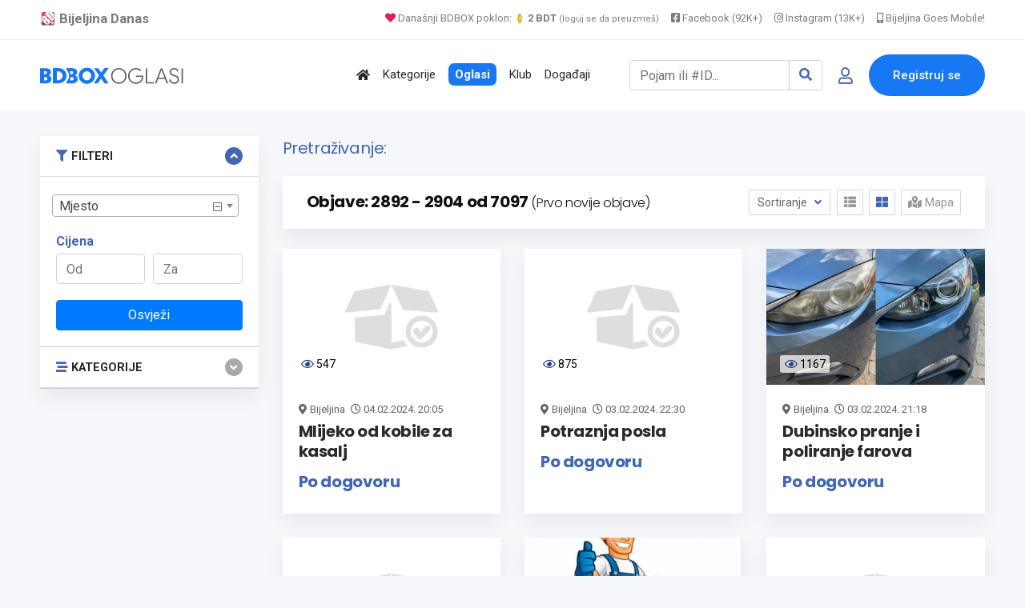

--- FILE ---
content_type: text/html; charset=UTF-8
request_url: https://www.bijeljina.org/bdbox/pretraga?s=0&sort=date-desc&page=242
body_size: 13175
content:
<!DOCTYPE html>
<!--[if IE 9]><html class="lt-ie10" lang="sr"> <![endif]-->
<html lang="sr">
<head>
<title>Rezultati pretraživanja</title>
<meta name="description" content="">
<link rel="canonical" href="https://www.bijeljina.org/bdbox/pretraga?s=0&page=242">



<!--LUPON-->

<script async src="https://securepubads.g.doubleclick.net/tag/js/gpt.js"></script>
<script async src="https://adxbid.info/bijeljina.js"></script>
<script>
  window.googletag = window.googletag || {cmd: []};
  googletag.cmd.push(function() {
    googletag.defineSlot('/21988954268/adxp_bijeljinadanas_billboard', [[728, 90], [320, 100], [970, 250], [320, 50], [970, 90]], 'div-gpt-ad-1588720963251-0').addService(googletag.pubads());
    googletag.defineSlot('/21988954268/adxp_bijeljinadanas_rectangle_1', [[320, 50], [468, 60], [320, 100], [300, 250], [336, 280]], 'div-gpt-ad-1588721028904-0').addService(googletag.pubads());
    googletag.defineSlot('/21988954268/adxp_bijeljinadanas_rectangle_2', [[300, 250], [468, 60], [320, 50], [336, 280], [320, 100]], 'div-gpt-ad-1588721058347-0').addService(googletag.pubads());
    googletag.defineSlot('/21988954268/adxp_bijeljinadanas_rectangle_3', [[320, 50], [336, 280], [300, 250], [468, 60], [320, 100]], 'div-gpt-ad-1588721138414-0').addService(googletag.pubads());
    googletag.defineSlot('/21988954268/adxp_bijeljinadanas_side_1', [[336, 280], [320, 100], [300, 250], [320, 50], [300, 600], [160, 600]], 'div-gpt-ad-1588721165426-0').addService(googletag.pubads());
    googletag.defineSlot('/21988954268/adxp_bijeljinadanas_side_2', [[320, 50], [336, 280], [320, 100], [160, 600], [300, 600], [300, 250]], 'div-gpt-ad-1588721195689-0').addService(googletag.pubads());
googletag.defineSlot('/21988954268/adxp_bijeljinadanas_leaderboard', [[728, 90], [320, 100], [320, 50]], 'div-gpt-ad-1588864874503-0').addService(googletag.pubads());

    googletag.pubads().disableInitialLoad();
    googletag.pubads().enableSingleRequest();
    googletag.pubads().collapseEmptyDivs();
    googletag.enableServices();
  });
</script>

<!--LUPON-->


<link rel="dns-prefetch" href="https://www.google-analytics.com"/>
		<link rel="dns-prefetch" href="https://fonts.googleapis.com"/>
		<link rel="dns-prefetch" href="https://ajax.googleapis.com"/>
		<link rel="dns-prefetch" href="https://pagead2.googlesyndication.com"/>
		<link rel="dns-prefetch" href="https://googleads.g.doubleclick.net"/>




<!-- Google tag (gtag.js) -->
		<script async src="https://www.googletagmanager.com/gtag/js?id=G-BTYCB7KQY2"></script>
		<script>
			window.dataLayer = window.dataLayer || [];
			function gtag(){dataLayer.push(arguments);}
			gtag('js', new Date());
			
			gtag('config', 'G-BTYCB7KQY2');
		</script>

<link rel="apple-touch-icon" sizes="180x180" href="https://www.bijeljina.org/bdbox/assets/apple-touch-icon.png">
<link rel="icon" type="image/png" sizes="32x32" href="https://www.bijeljina.org/bdbox/assets/favicon-32x32.png">
<link rel="icon" type="image/png" sizes="16x16" href="https://www.bijeljina.org/bdbox/assets/favicon-16x16.png">
<link rel="manifest" href="https://www.bijeljina.org/bdbox/site.webmanifest">
<link rel="mask-icon" href="https://www.bijeljina.org/bdbox/assets/safari-pinned-tab.svg" color="#5bbad5">
<meta name="msapplication-TileColor" content="#da532c">
<meta name="theme-color" content="#ffffff">
<meta name="google-site-verification" content="FhHtE7RI8lFbdUmtAJXzouJZnfOY-T7D15kZNyY20jM" />
<meta name="alexaVerifyID" content="twIHPPqx-uRPZN_s_nyi_cSPA6c"/>
<meta name="msvalidate.01" content="71EBC66DD63B87A627C0AA9A7391EFCE" >


 <!-- Bootstrap CSS -->
    <link rel="stylesheet" href="https://www.bijeljina.org/bdbox/dependencies/bootstrap/css/bootstrap.min.css">
    <!-- FontAwesome CSS -->
    <link rel="stylesheet" href="https://www.bijeljina.org/bdbox/dependencies/fontawesome/css/all.min.css">
    <!-- Flaticon CSS -->
    <link rel="stylesheet" href="https://www.bijeljina.org/bdbox/dependencies/flaticon/flaticon.css">
    <!-- Owl Carousel CSS -->
    <link rel="stylesheet" href="https://www.bijeljina.org/bdbox/dependencies/owl.carousel/css/owl.carousel.min.css">
    <link rel="stylesheet" href="https://www.bijeljina.org/bdbox/dependencies/owl.carousel/css/owl.theme.default.min.css">
    <!-- Animated Headlines CSS -->
    <link rel="stylesheet" href="https://www.bijeljina.org/bdbox/dependencies/jquery-animated-headlines/css/jquery.animatedheadline.css">
    <!-- Magnific Popup CSS -->
    <link rel="stylesheet" href="https://www.bijeljina.org/bdbox/dependencies/magnific-popup/css/magnific-popup.css">
    <!-- Animate CSS -->
    <link rel="stylesheet" href="https://www.bijeljina.org/bdbox/dependencies/animate.css/css/animate.min.css">
    <!-- Meanmenu CSS -->
    
    <!-- Site Stylesheet -->
    <link rel="stylesheet" href="https://www.bijeljina.org/bdbox/assets/css/app.css?v10112d4aa7tsgfgfeff">
	<link rel="stylesheet" href="https://www.bijeljina.org/bdbox/assets/css/images-grid.css?1a1jftrrfujud7e78g5dg77">
	 
    <!-- Google Web Fonts -->
    <link href="https://fonts.googleapis.com/css?family=Nunito:300,300i,400,400i,600,600i,700,700i,800,800i&amp;display=swap" rel="stylesheet">
    <link href="https://fonts.googleapis.com/css?family=Roboto:300,300i,400,400i,500,500i,700,700i,900,900i&amp;display=swap" rel="stylesheet">
	<link href="https://fonts.googleapis.com/css?family=Roboto+Condensed:300,300i,400,400i,500,500i,700,700i,900,900i&amp;display=swap" rel="stylesheet">		
<link href="https://fonts.googleapis.com/css?family=Poppins:300,400,500,600,700,800,900|Roboto:300,300i,400,400i,500,500i,700,700i,900,900i&amp;display=swap" rel="stylesheet">	
<!-- css -->

<link href="https://cdnjs.cloudflare.com/ajax/libs/select2/4.0.8/css/select2.min.css" rel="stylesheet" />

<link rel="stylesheet" href="https://www.bijeljina.org/bdbox/templates/js/raty/jquery.raty.css">
<link rel="stylesheet" href="https://www.bijeljina.org/bdbox/templates/examples.css?7a7">

<!-- javascript -->
<script src="https://ajax.googleapis.com/ajax/libs/jquery/2.1.1/jquery.min.js"></script>
<script src="https://cdnjs.cloudflare.com/ajax/libs/select2/4.0.8/js/select2.min.js"></script>
<script src="https://www.bijeljina.org/bdbox/assets/js/images-grid.js?13772"></script>
<script src="https://www.bijeljina.org/bdbox/templates/js/typeahead.bundle.js"></script>

<!-- CSRF -->
<script>
// add CSRF token in the headers of all requests
$.ajaxSetup({
    headers: {
        'X-CSRF-Token': 'ibrs4khf7bqsd2dip75kp8b32h',
		'X-Ajax-Setup': 1
    }
});
</script>

<!-- baseurl -->
<script>
var baseurl = 'https://www.bijeljina.org/bdbox';
</script>

<!-- custom functions -->
<script>
// test if cookie is enabled
function cookieEnabled() {
	// Quick test if browser has cookieEnabled host property
	if (navigator.cookieEnabled) {
		return true;
	}

	// Create cookie
	document.cookie = "cookietest=1";
	var ret = document.cookie.indexOf("cookietest=") != -1;

	// Delete cookie
	document.cookie = "cookietest=1; expires=Thu, 01-Jan-1970 00:00:01 GMT";

	return ret;
}

// test if localstorage is available
function lsTest(){
    var test = 'test';
    try {
        localStorage.setItem(test, test);
        localStorage.removeItem(test);
        return true;
    } catch(e) {
        return false;
    }
}

// createCookie
function createCookie(name, value, days) {
    var expires;
    var cookie_path;
	var path = "/bdbox";

    if (days) {
        var date = new Date();
        date.setTime(date.getTime() + (days * 24 * 60 * 60 * 1000));
        expires = "; expires=" + date.toUTCString();
    } else {
        expires = "";
    }

	if (path != '') {
		cookie_path = "; path=" + path;
	} else {
		cookie_path = "";
	}

    document.cookie = name + "=" + value + expires + cookie_path;
}

// delete_cookie
function delete_cookie(name) {
	createCookie(name, "", -100);
}

// getCookie
function getCookie(name) {
	var nameEQ = name + "=";
	var ca = document.cookie.split(';');

	for(var i=0;i < ca.length;i++) {
		var c = ca[i];
		while (c.charAt(0)==' ') c = c.substring(1,c.length);
		if (c.indexOf(nameEQ) == 0) return c.substring(nameEQ.length,c.length);
	}

	return null;
}

// check if string is JSON
function IsJsonString(str) {
	try {
		JSON.parse(str);
	} catch (e) {
		return false;
	}

	return true;
}

// add to Favorites
function addToFavorites() {
	$('.add-to-favorites').on('click', function(e){
					window.location.href = 'https://www.bijeljina.org/bdbox/user/sign-in';
				});
}
</script>


<script>
 $(document).ready(function() {
 

 
   var kategorije = new Bloodhound({
     datumTokenizer: Bloodhound.tokenizers.obj.whitespace('kategorija'),
     queryTokenizer: Bloodhound.tokenizers.whitespace,
     prefetch: 'https://www.bijeljina.org/bdbox/cron/json-kategorije.php?'+Date.now(),
     limit : 10,
	 cache: false,
	ttl: 0
   });
   
    kategorije.clearRemoteCache()

   var radnje = new Bloodhound({
     datumTokenizer: Bloodhound.tokenizers.obj.whitespace('radnja'),
     queryTokenizer: Bloodhound.tokenizers.whitespace,
     prefetch: 'https://www.bijeljina.org/bdbox/cron/json-radnje.php?'+Date.now(),
     limit : 10,
cache: false,
ttl: 0
   });
   
    radnje.clearRemoteCache()

   kategorije.initialize();
   radnje.initialize();

   $('#s').typeahead({
     highlight: true,
     hint : false,
	 minLength: 3
   }, {
   limit: 10,
     name: 'nba-teams',
     displayKey: 'kategorija',
     source: kategorije.ttAdapter(),
          templates : {
       header : '<div class="pl-2" style="font-weight:500; color: #4267b2;"><i class="fas fa-stream mr-1" style="color:#4267b2;"></i> Kategorije</div>' 
     }
   }, {
   limit: 10,
     name: 'nhl-teams',
     displayKey: 'radnja',
     source: radnje.ttAdapter(),
     templates : {
      header : '<div class="pl-2" style="font-weight:500; color: #4267b2;"><i class="fas fa-store mr-1" style="color:#4267b2;"></i> Radnje</div>' 
     }
   });
   
   
    $('#s').on('typeahead:selected', function(evt, item) {
    
	window.location.href = "https://www.bijeljina.org/bdbox/"+item.link;
})

 });
 
 

</script>

<!-- Maps -->
<script>
	// Wikimedia Maps options
	var map_provider_options = {
		"maxZoom": 14
	}
	</script>	<!-- CSS -->
	<link rel="stylesheet" href="https://cdnjs.cloudflare.com/ajax/libs/leaflet/1.3.1/leaflet.css"/>
	
	<!-- Javascript -->
	<script src="https://cdnjs.cloudflare.com/ajax/libs/leaflet/1.3.1/leaflet.js"></script>
	<script src="https://www.bijeljina.org/bdbox/assets/js/leaflet-providers.js"></script>

	
<!-- Page CSS -->
<link rel="stylesheet" href="https://www.bijeljina.org/bdbox/templates/js/raty/jquery.raty.css">

<style>

</style>
</head>
<body class="sticky-header bg-accent">

 <a href="#wrapper" data-type="section-switch" class="scrollup">
        <i class="fas fa-angle-double-up"></i>
    </a>
    <!-- ScrollUp End Here -->
    <!-- Preloader Start Here -->
    <div id="preloader"></div>
    <!-- Preloader End Here -->
    <div id="wrapper" class="wrapper">
<!-- Preloader -->

<!--=====================================-->
<!--=            Header Start           =-->
<!--=====================================-->
<header class="header">
	
		
	
	<div style="border-bottom: 1px solid #e9e9e9;    color: #000;    padding-bottom: 10px; background:#ffffff;">
		<div class="container" style="padding-top: 8px;    text-align: right;    font-size: 13px;">
			
			<a href="https://www.bijeljina.org" target="_blank" style="float: left; color: #7c7c7c;    text-decoration: none; margin-right: 12px; font-size: 17px;"><img src="https://www.bijeljina.org/img/bijeljina-small.png" style="width: 20px; vertical-align: text-bottom;" aria-label="Portal Bijeljina Danas"> <b>Bijeljina Danas</b></a>
			
			<span style="color: #9f9f9f; margin-right: 12px;"><a href="https://www.bijeljina.org/bdbox" target="_blank" style="color: #7c7c7c;    text-decoration: none;"><i class="fas fa-heart" style="color: #dc2055;"></i> Današnji BDBOX poklon: <img src="https://www.bijeljina.org/bdbox/images/poklonbdt.gif" style="width: 14px;     vertical-align: text-bottom;" aria-label="Poklon tokeni"> <b>2 BDT</b> <small style="font-size: 11px;">(loguj se da preuzmeš)</small></a></span>
			
			
			<a href="https://facebook.com/bijeljinadanas" target="_blank" style="color: #7c7c7c;    text-decoration: none; margin-right: 12px;"><i class="fab fa-facebook-square"></i> Facebook (92K+)</a>
			<a href="https://instagram.com/bndanas" target="_blank" style="color: #7c7c7c;    text-decoration: none; margin-right: 12px;"><i class="fab fa-instagram"></i> Instagram (13K+)</a>
			
			<a href="https://www.bijeljina.net" target="_blank" style="color: #7c7c7c;    text-decoration: none;"><i class="fas fa-mobile-alt"></i> Bijeljina Goes Mobile!</a>
			
		</div>
	</div>
	<div id="rt-sticky-placeholder"></div>
	<div id="header-menu" class="header-menu menu-layout2">
		<div class="container">
			<div class="row d-flex align-items-center">
				<div class="col-lg-2" style="margin-right: 0px;    padding-right: 0px;    min-width: 240px;">
					<div class="logo-area">
						<a href="https://www.bijeljina.org/bdbox" class="temp-logo">
							
															<img src="https://www.bijeljina.org/bdbox/BDBOXlogo-oglasi.svg" aria-label="BDBOX Oglasi">							
															
						</a>
					</div>
				</div>
				<div class="col d-flex justify-content-end">
					<nav id="dropdown" class="template-main-menu">
						<ul>
							
							
							
							
							<li>
								<a href="https://www.bijeljina.org/bdbox" aria-label="Polazna stranica"><i class="fas fa-home"></i></a>
							</li>
							<li>
								<a href="https://www.bijeljina.org/bdbox/kategorije/" aria-label="Kategorije oglasa">Kategorije</a>
							</li>
							
							<li>
								<a href="https://www.bijeljina.org/bdbox/listings/republika-srpska/bijeljina-4923/" aria-label="Svo oglasi"><span style="padding: 5px 8px 5px 8px;    background: #1877f2;    color: #fff;    font-weight: 600;    border-radius: 7px;">Oglasi</span></a>
							</li>
							
							<li>
								<a href="https://www.bijeljina.org/bdbox/klub" aria-label="BDBOX Klub"><span style="">Klub</span></a>
							</li>
							
							<li>
								<a href="https://www.bijeljina.org/bdbox/dogadjaji" aria-label="BDBOX Događaji"><span style="">Događaji</span></a>
							</li>
							
							
							
							
						</ul>
					</nav>
				</div>
				<div class="col d-flex justify-content-end">
					
					
											<div class="header-action-layout1">
							<ul>
								<li>
									<form action="https://www.bijeljina.org/bdbox/pretraga" class="form-inline my-2 ">
										
										<div class="input-group">
											<input id="s" name="s" class="form-control " type="search" placeholder="Pojam ili #ID..." aria-label="Pretraži..." style="width: 200px;">
											
											<div class="input-group-append">
												<button class="btn btn-outline-secondary" type="submit" style="border: 1px solid #ced4da;" aria-label="Search"><i class="fas fa-search" style="color: #4267b2;"></i></button>
											</div>
										</div>
										
										
										
									</form>
								</li>
								<li class="header-login-icon">
									<a href="https://www.bijeljina.org/bdbox/korisnik/sign-in?povratak=/pretraga?s=0&page=242" class="color-primary" data-toggle="tooltip" data-placement="top" title="Prijava" aria-label="Prijavi se">
										<i class="far fa-user"></i>
									</a>
								</li>
								<li class="header-btn">
									<a href="https://www.bijeljina.org/bdbox/korisnik/register" class="item-btn" aria-label="Registracija">Registruj se</a>
								</li>
							</ul>
						</div>
						
											
					
				</div>
			</div>
		</div>
	</div>
</header>



<div class="container mb-3 mt-4">
		<div class="row" style="    text-align: center;    display: block;">
		
		<!-- /21988954268/adxp_bijeljinadanas_billboard -->
<div id='div-gpt-ad-1588720963251-0'>
  <script>
    googletag.cmd.push(function() { googletag.display('div-gpt-ad-1588720963251-0'); });
  </script>
</div>

		</div>
		</div>
		
		

        
                
           
        

		  <section class="product-inner-wrap-layout1 bg-accent pt-2">
            <div class="container">
                <div class="row">
                    <div class="col-xl-3 col-lg-4 sidebar-break-md sidebar-widget-area" id="accordion">
                        <div class="widget-bottom-margin-md widget-accordian widget-filter">
                           <div class="accordion-box">
						   
						   <div class="card filter-category multi-accordion filter-item-list">
				<div class="card-header">
                                            <a class="parent-list " role="button" data-toggle="collapse" href="#collapse1" aria-expanded="true" style="font-size: .91rem;">
                                               <i class="fas fa-filter mr-1" style="color:#4267b2;"></i> FILTERI
                                            </a>
                                        </div>
					 <div id="collapse1" class="collapse show" data-parent="#accordion">
 <div class="card-body">
<form id="sidebar-filter" method="get" action="https://www.bijeljina.org/bdbox/pretraga">
				<input type="hidden" id="cat_id" name="cat_id" value="0">
			<input type="hidden" id="s" name="s" value="">
				
				<div id="select2-sidebar" class="form-row mb-3" style="width:100%;">
					<select id="city-input-sidebar" class="form-control form-control-lg" name="city" style="width:100%;">
						<option value="0">Mjesto</option>

						
											</select>
				</div>

				<!-- custom fields for current cat -->
				
				<!-- price -->
				<p class="mb-0" style="color:#4267b2;"><strong>Cijena</strong></p>

				<div class="form-row mb-1">
				<div class="col-lg-6">
					<input type="number" id="min_price" class="form-control mb-1" name="min_price" placeholder="Od" value="">
					</div>
					<div class="col-lg-6">
					
					<input type="number" id="max_price" class="form-control" name="max_price" placeholder="Za" value="">
					</div>
				</div>

				<!-- submit -->
				<div class="mt-3">
				<button class="btn w-100 btn-primary">Osvježi</a>
				</div>
			</form>
</div>
</div>
</div>
                         				<div class="card filter-category multi-accordion filter-item-list">
				<div class="card-header">
                                            <a class="parent-list collapsed" role="button" data-toggle="collapse" href="#collapseTwo" aria-expanded="false" style="font-size: .91rem;">
                                                <i class="fas fa-stream mr-1" style="color:#4267b2;"></i>  KATEGORIJE
                                            </a>
                                        </div>
					
 <div id="collapseTwo" class="collapse " data-parent="#accordion">
 <div class="card-body">
 <div class="multi-accordion-content" id="accordion2">
											<div class="card">
														<a href="https://www.bijeljina.org/bdbox/pretraga?cat_id=101" title="Nekretnine" class="parent-list" style="font-size: .91rem; color:#4267b2;"><i class="fas fa-chevron-circle-right" style="color: #5677ba;";></i> Nekretnine</a>
							
													</div>
												<div class="card">
														<a href="https://www.bijeljina.org/bdbox/pretraga?cat_id=100" title="Auto-moto" class="parent-list" style="font-size: .91rem; color:#4267b2;"><i class="fas fa-chevron-circle-right" style="color: #5677ba;";></i> Auto-moto</a>
							
													</div>
												<div class="card">
														<a href="https://www.bijeljina.org/bdbox/pretraga?cat_id=105" title="Poslovi (zaposlenje)" class="parent-list" style="font-size: .91rem; color:#4267b2;"><i class="fas fa-chevron-circle-right" style="color: #5677ba;";></i> Poslovi (zaposlenje)</a>
							
													</div>
												<div class="card">
														<a href="https://www.bijeljina.org/bdbox/pretraga?cat_id=111" title="Usluge" class="parent-list" style="font-size: .91rem; color:#4267b2;"><i class="fas fa-chevron-circle-right" style="color: #5677ba;";></i> Usluge</a>
							
													</div>
												<div class="card">
														<a href="https://www.bijeljina.org/bdbox/pretraga?cat_id=102" title="Računari i oprema" class="parent-list" style="font-size: .91rem; color:#4267b2;"><i class="fas fa-chevron-circle-right" style="color: #5677ba;";></i> Računari i oprema</a>
							
													</div>
												<div class="card">
														<a href="https://www.bijeljina.org/bdbox/pretraga?cat_id=106" title="Odjeća i obuća" class="parent-list" style="font-size: .91rem; color:#4267b2;"><i class="fas fa-chevron-circle-right" style="color: #5677ba;";></i> Odjeća i obuća</a>
							
													</div>
												<div class="card">
														<a href="https://www.bijeljina.org/bdbox/pretraga?cat_id=107" title="Mašine i alati" class="parent-list" style="font-size: .91rem; color:#4267b2;"><i class="fas fa-chevron-circle-right" style="color: #5677ba;";></i> Mašine i alati</a>
							
													</div>
												<div class="card">
														<a href="https://www.bijeljina.org/bdbox/pretraga?cat_id=108" title="Kuća i kancelarija" class="parent-list" style="font-size: .91rem; color:#4267b2;"><i class="fas fa-chevron-circle-right" style="color: #5677ba;";></i> Kuća i kancelarija</a>
							
													</div>
												<div class="card">
														<a href="https://www.bijeljina.org/bdbox/pretraga?cat_id=110" title="Životinje, oprema i hrana" class="parent-list" style="font-size: .91rem; color:#4267b2;"><i class="fas fa-chevron-circle-right" style="color: #5677ba;";></i> Životinje, oprema i hrana</a>
							
													</div>
												<div class="card">
														<a href="https://www.bijeljina.org/bdbox/pretraga?cat_id=112" title="Ljepota i zdravlje" class="parent-list" style="font-size: .91rem; color:#4267b2;"><i class="fas fa-chevron-circle-right" style="color: #5677ba;";></i> Ljepota i zdravlje</a>
							
													</div>
												<div class="card">
														<a href="https://www.bijeljina.org/bdbox/pretraga?cat_id=383" title="Poklon Shop" class="parent-list" style="font-size: .91rem; color:#4267b2;"><i class="fas fa-chevron-circle-right" style="color: #5677ba;";></i> Poklon Shop</a>
							
													</div>
												<div class="card">
														<a href="https://www.bijeljina.org/bdbox/pretraga?cat_id=176" title="Mobilni telefoni i tableti" class="parent-list" style="font-size: .91rem; color:#4267b2;"><i class="fas fa-chevron-circle-right" style="color: #5677ba;";></i> Mobilni telefoni i tableti</a>
							
													</div>
												<div class="card">
														<a href="https://www.bijeljina.org/bdbox/pretraga?cat_id=177" title="TV, audio, video, foto" class="parent-list" style="font-size: .91rem; color:#4267b2;"><i class="fas fa-chevron-circle-right" style="color: #5677ba;";></i> TV, audio, video, foto</a>
							
													</div>
												<div class="card">
														<a href="https://www.bijeljina.org/bdbox/pretraga?cat_id=178" title="Muzički instrumenti" class="parent-list" style="font-size: .91rem; color:#4267b2;"><i class="fas fa-chevron-circle-right" style="color: #5677ba;";></i> Muzički instrumenti</a>
							
													</div>
												<div class="card">
														<a href="https://www.bijeljina.org/bdbox/pretraga?cat_id=179" title="Dječiji svijet" class="parent-list" style="font-size: .91rem; color:#4267b2;"><i class="fas fa-chevron-circle-right" style="color: #5677ba;";></i> Dječiji svijet</a>
							
													</div>
												<div class="card">
														<a href="https://www.bijeljina.org/bdbox/pretraga?cat_id=180" title="Sport i rekreacija" class="parent-list" style="font-size: .91rem; color:#4267b2;"><i class="fas fa-chevron-circle-right" style="color: #5677ba;";></i> Sport i rekreacija</a>
							
													</div>
												<div class="card">
														<a href="https://www.bijeljina.org/bdbox/pretraga?cat_id=181" title="Knjižara" class="parent-list" style="font-size: .91rem; color:#4267b2;"><i class="fas fa-chevron-circle-right" style="color: #5677ba;";></i> Knjižara</a>
							
													</div>
												<div class="card">
														<a href="https://www.bijeljina.org/bdbox/pretraga?cat_id=182" title="Umjetnost i antikviteti" class="parent-list" style="font-size: .91rem; color:#4267b2;"><i class="fas fa-chevron-circle-right" style="color: #5677ba;";></i> Umjetnost i antikviteti</a>
							
													</div>
												<div class="card">
														<a href="https://www.bijeljina.org/bdbox/pretraga?cat_id=183" title="Turizam i ugostiteljstvo" class="parent-list" style="font-size: .91rem; color:#4267b2;"><i class="fas fa-chevron-circle-right" style="color: #5677ba;";></i> Turizam i ugostiteljstvo</a>
							
													</div>
												<div class="card">
														<a href="https://www.bijeljina.org/bdbox/pretraga?cat_id=207" title="Hrana i piće" class="parent-list" style="font-size: .91rem; color:#4267b2;"><i class="fas fa-chevron-circle-right" style="color: #5677ba;";></i> Hrana i piće</a>
							
													</div>
												<div class="card">
														<a href="https://www.bijeljina.org/bdbox/pretraga?cat_id=208" title="Moda i dodaci" class="parent-list" style="font-size: .91rem; color:#4267b2;"><i class="fas fa-chevron-circle-right" style="color: #5677ba;";></i> Moda i dodaci</a>
							
													</div>
												<div class="card">
														<a href="https://www.bijeljina.org/bdbox/pretraga?cat_id=398" title="Trgovina na veliko i malo" class="parent-list" style="font-size: .91rem; color:#4267b2;"><i class="fas fa-chevron-circle-right" style="color: #5677ba;";></i> Trgovina na veliko i malo</a>
							
													</div>
												<div class="card">
														<a href="https://www.bijeljina.org/bdbox/pretraga?cat_id=400" title="Javne institucije" class="parent-list" style="font-size: .91rem; color:#4267b2;"><i class="fas fa-chevron-circle-right" style="color: #5677ba;";></i> Javne institucije</a>
							
													</div>
												<div class="card">
														<a href="https://www.bijeljina.org/bdbox/pretraga?cat_id=401" title="Javne površine" class="parent-list" style="font-size: .91rem; color:#4267b2;"><i class="fas fa-chevron-circle-right" style="color: #5677ba;";></i> Javne površine</a>
							
													</div>
												</div>
					</div>
					</div>
				</div>
						</div>
			
			</div>
                        </div>
                   
                    <div class="col-xl-9 col-lg-8">
					<div class="row">
                    <div class="col-12 mrvice">
                        <div class="breadcrumbs-area">
																		<h4 style="color: #4267b2;">Pretraživanje: <b></b></h4>
						                            
                            
							
                        </div>
                    </div>
                </div>
                        <div class="product-filter-heading">
                            <div class="row align-items-center">
                                <div class="col-md-7">
								
								                                    <h2 class="item-title">Objave: 2892 - 2904 od 7097 <span style="font-weight: 200;
    font-size: 1rem;">(Prvo novije objave)</span></h2>
                                </div>
                                <div class="col-md-5 d-flex justify-content-md-end justify-content-center">
								
				
                                    <div class="product-sorting">
                                        <div class="ordering-controller">
                                            <button class="ordering-btn dropdown-toggle" type="button" data-toggle="dropdown" aria-expanded="false">
                                                Sortiranje
                                            </button>
                                            <div class="dropdown-menu">
                                <a class="dropdown-item " href="https://www.bijeljina.org/bdbox/pretraga?s=0&page=242&sort=price-asc">Cijena: Od manje ka većoj</a>
								<a class="dropdown-item " href="https://www.bijeljina.org/bdbox/pretraga?s=0&page=242&sort=price-desc">Cijena: Od veće ka manjoj</a>
								<a class="dropdown-item " href="https://www.bijeljina.org/bdbox/pretraga?s=0&page=242&sort=date-asc">Starije objave</a>
								<a class="dropdown-item active" href="https://www.bijeljina.org/bdbox/pretraga?s=0&page=242&sort=date-desc">Novije objave</a>
                                            </div>
                                        </div>
                                        <div class="layout-switcher">
                                            <ul>
                                                <li >
                                                    <a href="#" data-type="product-box-list" class="product-view-trigger">
                                                        <i class="fas fa-th-list"></i>
                                                    </a>
                                                </li>
                                                <li class="active">
                                                    <a class="product-view-trigger" href="#" data-type="product-box-grid">
                                                        <i class="fas fa-th-large"></i>
                                                    </a>
                                                </li>
												 <li >
                                                    <a id="map-switcher" class=""><i class="fas fa-map-marked-alt"></i> Mapa</a>
                                                </li>
                                            </ul>
                                        </div>
										
										
                                    </div>
                                </div>
                            </div>
                        </div>
						
						<div id="listings-map-wrapper" class="pb-4">
						<div id="map-canvas" style="width:100%; height:350px;" ></div>
					</div>
					
					
                        <div id="product-view" class="product-box-grid">
                            <div class="row">
                               
							   				
				
				<div class="col-xl-4 col-md-6" data-listing-id="9750">
					<div class="product-grid-view">
						<div class="grid-view-layout3">
							<div class="product-box-layout1 ">
								<div class="item-img">
									<a href="https://www.bijeljina.org/bdbox/hrana-i-pice-mlijecni-proizvodi/mlijeko-od-kobile-za-kasalj" class=""><img src="https://www.bijeljina.org/bdbox/assets/imgs/blank.png" alt="Mlijeko od kobile  za kasalj"></a>
									<div style="margin-top: -37px;    position: absolute;    margin-left: 17px;    background: #ffffffb8;    display: inline;    padding: 3px 5px 3px 6px;     font-size: 14px;    line-height: initial;    border-radius: 3px;    color: #000000;"><i class="far fa-eye" style="color: #244382;"></i> <span class="">547</span></div>
								</div>
								<div class="item-content pt-3">
									
									<div style="font-size: 13px;">
										<i class="fas fa-map-marker-alt mr-1"></i>Bijeljina																					<i class="far fa-clock ml-1"></i> <span>04.02.2024. 20:05</span>
																				</div>		
									<h3 class="item-title"><a href="https://www.bijeljina.org/bdbox/hrana-i-pice-mlijecni-proizvodi/mlijeko-od-kobile-za-kasalj" style="">Mlijeko od kobile  za kasalj</a></h3>
									<div class="item-price">
										
																						Po dogovoru
																						
										
										
									</div>
									
									
								</div>
							</div>
						</div>
					</div>
					
					<div class="product-list-view">
						<div class="list-view-layout3">
							<div class="product-box-layout3 ">
								<div class="item-img">
									<a href="https://www.bijeljina.org/bdbox/hrana-i-pice-mlijecni-proizvodi/mlijeko-od-kobile-za-kasalj" class=""><img src="https://www.bijeljina.org/bdbox/assets/imgs/blank.png" alt="Mlijeko od kobile  za kasalj"></a>
								</div>
								<div class="product-info">
									<div class="item-content">
										<div class="bg-color-price" style="font-size: 1.25rem;    font-weight: 700;    color: #4267b2;    font-family: 'Poppins', sans-serif;    letter-spacing: -.4px;    background: none;">
																								Po dogovoru
																							</div>
										<div class="item-category"><a href="#">Mliječni proizvodi</a></div>
										<h3 class="item-title"><a href="https://www.bijeljina.org/bdbox/hrana-i-pice-mlijecni-proizvodi/mlijeko-od-kobile-za-kasalj" style="">Mlijeko od kobile  za kasalj</a></h3>
										<ul class="entry-meta">
											<li>												<i class="far fa-clock ml-1"></i> <span>04.02.2024. 20:05</span>
												</li>
											<li><i class="fas fa-map-marker-alt"></i>Bijeljina</li>
											<li><i class="far fa-eye"></i> 547</li>
										</ul>
										
									</div>
								</div>
							</div>
						</div>
					</div>
					
				</div>
								
				
				<div class="col-xl-4 col-md-6" data-listing-id="9745">
					<div class="product-grid-view">
						<div class="grid-view-layout3">
							<div class="product-box-layout1 ">
								<div class="item-img">
									<a href="https://www.bijeljina.org/bdbox/djeciji-svijet-ostalo/potraznja-posla-3" class=""><img src="https://www.bijeljina.org/bdbox/assets/imgs/blank.png" alt="Potraznja posla"></a>
									<div style="margin-top: -37px;    position: absolute;    margin-left: 17px;    background: #ffffffb8;    display: inline;    padding: 3px 5px 3px 6px;     font-size: 14px;    line-height: initial;    border-radius: 3px;    color: #000000;"><i class="far fa-eye" style="color: #244382;"></i> <span class="">875</span></div>
								</div>
								<div class="item-content pt-3">
									
									<div style="font-size: 13px;">
										<i class="fas fa-map-marker-alt mr-1"></i>Bijeljina																					<i class="far fa-clock ml-1"></i> <span>03.02.2024. 22:30</span>
																				</div>		
									<h3 class="item-title"><a href="https://www.bijeljina.org/bdbox/djeciji-svijet-ostalo/potraznja-posla-3" style="">Potraznja posla</a></h3>
									<div class="item-price">
										
																						Po dogovoru
																						
										
										
									</div>
									
									
								</div>
							</div>
						</div>
					</div>
					
					<div class="product-list-view">
						<div class="list-view-layout3">
							<div class="product-box-layout3 ">
								<div class="item-img">
									<a href="https://www.bijeljina.org/bdbox/djeciji-svijet-ostalo/potraznja-posla-3" class=""><img src="https://www.bijeljina.org/bdbox/assets/imgs/blank.png" alt="Potraznja posla"></a>
								</div>
								<div class="product-info">
									<div class="item-content">
										<div class="bg-color-price" style="font-size: 1.25rem;    font-weight: 700;    color: #4267b2;    font-family: 'Poppins', sans-serif;    letter-spacing: -.4px;    background: none;">
																								Po dogovoru
																							</div>
										<div class="item-category"><a href="#">Ostalo</a></div>
										<h3 class="item-title"><a href="https://www.bijeljina.org/bdbox/djeciji-svijet-ostalo/potraznja-posla-3" style="">Potraznja posla</a></h3>
										<ul class="entry-meta">
											<li>												<i class="far fa-clock ml-1"></i> <span>03.02.2024. 22:30</span>
												</li>
											<li><i class="fas fa-map-marker-alt"></i>Bijeljina</li>
											<li><i class="far fa-eye"></i> 875</li>
										</ul>
										
									</div>
								</div>
							</div>
						</div>
					</div>
					
				</div>
								
				
				<div class="col-xl-4 col-md-6" data-listing-id="9744">
					<div class="product-grid-view">
						<div class="grid-view-layout3">
							<div class="product-box-layout1 ">
								<div class="item-img">
									<a href="https://www.bijeljina.org/bdbox/automobili/dubinsko-pranje-i-poliranje-farova" class=""><img src="https://www.bijeljina.org/bdbox/pictures/main-pic/65/65be9fac68d36.jpg" alt="Dubinsko pranje i poliranje farova"></a>
									<div style="margin-top: -37px;    position: absolute;    margin-left: 17px;    background: #ffffffb8;    display: inline;    padding: 3px 5px 3px 6px;     font-size: 14px;    line-height: initial;    border-radius: 3px;    color: #000000;"><i class="far fa-eye" style="color: #244382;"></i> <span class="">1167</span></div>
								</div>
								<div class="item-content pt-3">
									
									<div style="font-size: 13px;">
										<i class="fas fa-map-marker-alt mr-1"></i>Bijeljina																					<i class="far fa-clock ml-1"></i> <span>03.02.2024. 21:18</span>
																				</div>		
									<h3 class="item-title"><a href="https://www.bijeljina.org/bdbox/automobili/dubinsko-pranje-i-poliranje-farova" style="">Dubinsko pranje i poliranje farova</a></h3>
									<div class="item-price">
										
																						Po dogovoru
																						
										
										
									</div>
									
									
								</div>
							</div>
						</div>
					</div>
					
					<div class="product-list-view">
						<div class="list-view-layout3">
							<div class="product-box-layout3 ">
								<div class="item-img">
									<a href="https://www.bijeljina.org/bdbox/automobili/dubinsko-pranje-i-poliranje-farova" class=""><img src="https://www.bijeljina.org/bdbox/pictures/main-pic/65/65be9fac68d36.jpg" alt="Dubinsko pranje i poliranje farova"></a>
								</div>
								<div class="product-info">
									<div class="item-content">
										<div class="bg-color-price" style="font-size: 1.25rem;    font-weight: 700;    color: #4267b2;    font-family: 'Poppins', sans-serif;    letter-spacing: -.4px;    background: none;">
																								Po dogovoru
																							</div>
										<div class="item-category"><a href="#">Automobili</a></div>
										<h3 class="item-title"><a href="https://www.bijeljina.org/bdbox/automobili/dubinsko-pranje-i-poliranje-farova" style="">Dubinsko pranje i poliranje farova</a></h3>
										<ul class="entry-meta">
											<li>												<i class="far fa-clock ml-1"></i> <span>03.02.2024. 21:18</span>
												</li>
											<li><i class="fas fa-map-marker-alt"></i>Bijeljina</li>
											<li><i class="far fa-eye"></i> 1167</li>
										</ul>
										
									</div>
								</div>
							</div>
						</div>
					</div>
					
				</div>
								
				
				<div class="col-xl-4 col-md-6" data-listing-id="9738">
					<div class="product-grid-view">
						<div class="grid-view-layout3">
							<div class="product-box-layout1 ">
								<div class="item-img">
									<a href="https://www.bijeljina.org/bdbox/izdavanje-nekretnina/izdajem-stan-236" class=""><img src="https://www.bijeljina.org/bdbox/assets/imgs/blank.png" alt="Izdajem stan"></a>
									<div style="margin-top: -37px;    position: absolute;    margin-left: 17px;    background: #ffffffb8;    display: inline;    padding: 3px 5px 3px 6px;     font-size: 14px;    line-height: initial;    border-radius: 3px;    color: #000000;"><i class="far fa-eye" style="color: #244382;"></i> <span class="">1187</span></div>
								</div>
								<div class="item-content pt-3">
									
									<div style="font-size: 13px;">
										<i class="fas fa-map-marker-alt mr-1"></i>Bijeljina																					
											<i class="fas fa-history ml-1"></i> <span data-toggle="tooltip" data-placement="top" title="Postavljeno 03.02.2024. - obnovljeno 13.04.2024.">13.04.2024.</span>
																				</div>		
									<h3 class="item-title"><a href="https://www.bijeljina.org/bdbox/izdavanje-nekretnina/izdajem-stan-236" style="">Izdajem stan</a></h3>
									<div class="item-price">
										
																						300.00 <sup style="font-size:11px;">KM</sup>
												
												
																						
										
										
									</div>
									
									
								</div>
							</div>
						</div>
					</div>
					
					<div class="product-list-view">
						<div class="list-view-layout3">
							<div class="product-box-layout3 ">
								<div class="item-img">
									<a href="https://www.bijeljina.org/bdbox/izdavanje-nekretnina/izdajem-stan-236" class=""><img src="https://www.bijeljina.org/bdbox/assets/imgs/blank.png" alt="Izdajem stan"></a>
								</div>
								<div class="product-info">
									<div class="item-content">
										<div class="bg-color-price" style="font-size: 1.25rem;    font-weight: 700;    color: #4267b2;    font-family: 'Poppins', sans-serif;    letter-spacing: -.4px;    background: none;">
																								300.00 <sup style="font-size:11px;">KM</sup>
													
													
																							</div>
										<div class="item-category"><a href="#">Izdavanje nekretnina</a></div>
										<h3 class="item-title"><a href="https://www.bijeljina.org/bdbox/izdavanje-nekretnina/izdajem-stan-236" style="">Izdajem stan</a></h3>
										<ul class="entry-meta">
											<li>												
												<i class="fas fa-history ml-1"></i> <span data-toggle="tooltip" data-placement="top" title="Postavljeno 03.02.2024. - obnovljeno 13.04.2024.">13.04.2024.</span>
												</li>
											<li><i class="fas fa-map-marker-alt"></i>Bijeljina</li>
											<li><i class="far fa-eye"></i> 1187</li>
										</ul>
										
									</div>
								</div>
							</div>
						</div>
					</div>
					
				</div>
								
				
				<div class="col-xl-4 col-md-6" data-listing-id="9737">
					<div class="product-grid-view">
						<div class="grid-view-layout3">
							<div class="product-box-layout1 ">
								<div class="item-img">
									<a href="https://www.bijeljina.org/bdbox/usluge-kucni-poslovi/kucni-majstor" class=""><img src="https://www.bijeljina.org/bdbox/pictures/main-pic/65/65be1793cd3cf.jpeg" alt="Kućni majstor"></a>
									<div style="margin-top: -37px;    position: absolute;    margin-left: 17px;    background: #ffffffb8;    display: inline;    padding: 3px 5px 3px 6px;     font-size: 14px;    line-height: initial;    border-radius: 3px;    color: #000000;"><i class="far fa-eye" style="color: #244382;"></i> <span class="">2558</span></div>
								</div>
								<div class="item-content pt-3">
									
									<div style="font-size: 13px;">
										<i class="fas fa-map-marker-alt mr-1"></i>Bijeljina																					
											<i class="fas fa-history ml-1"></i> <span data-toggle="tooltip" data-placement="top" title="Postavljeno 03.02.2024. - obnovljeno 24.12.2025.">24.12.2025.</span>
																				</div>		
									<h3 class="item-title"><a href="https://www.bijeljina.org/bdbox/usluge-kucni-poslovi/kucni-majstor" style="">Kućni majstor</a></h3>
									<div class="item-price">
										
																						Po dogovoru
																						
										
										
									</div>
									
									
								</div>
							</div>
						</div>
					</div>
					
					<div class="product-list-view">
						<div class="list-view-layout3">
							<div class="product-box-layout3 ">
								<div class="item-img">
									<a href="https://www.bijeljina.org/bdbox/usluge-kucni-poslovi/kucni-majstor" class=""><img src="https://www.bijeljina.org/bdbox/pictures/main-pic/65/65be1793cd3cf.jpeg" alt="Kućni majstor"></a>
								</div>
								<div class="product-info">
									<div class="item-content">
										<div class="bg-color-price" style="font-size: 1.25rem;    font-weight: 700;    color: #4267b2;    font-family: 'Poppins', sans-serif;    letter-spacing: -.4px;    background: none;">
																								Po dogovoru
																							</div>
										<div class="item-category"><a href="#">Kućni poslovi</a></div>
										<h3 class="item-title"><a href="https://www.bijeljina.org/bdbox/usluge-kucni-poslovi/kucni-majstor" style="">Kućni majstor</a></h3>
										<ul class="entry-meta">
											<li>												
												<i class="fas fa-history ml-1"></i> <span data-toggle="tooltip" data-placement="top" title="Postavljeno 03.02.2024. - obnovljeno 24.12.2025.">24.12.2025.</span>
												</li>
											<li><i class="fas fa-map-marker-alt"></i>Bijeljina</li>
											<li><i class="far fa-eye"></i> 2558</li>
										</ul>
										
									</div>
								</div>
							</div>
						</div>
					</div>
					
				</div>
								
				
				<div class="col-xl-4 col-md-6" data-listing-id="9735">
					<div class="product-grid-view">
						<div class="grid-view-layout3">
							<div class="product-box-layout1 ">
								<div class="item-img">
									<a href="https://www.bijeljina.org/bdbox/usluge-kucni-poslovi/posao-23" class=""><img src="https://www.bijeljina.org/bdbox/assets/imgs/blank.png" alt="Posao"></a>
									<div style="margin-top: -37px;    position: absolute;    margin-left: 17px;    background: #ffffffb8;    display: inline;    padding: 3px 5px 3px 6px;     font-size: 14px;    line-height: initial;    border-radius: 3px;    color: #000000;"><i class="far fa-eye" style="color: #244382;"></i> <span class="">913</span></div>
								</div>
								<div class="item-content pt-3">
									
									<div style="font-size: 13px;">
										<i class="fas fa-map-marker-alt mr-1"></i>Bijeljina																					<i class="far fa-clock ml-1"></i> <span>03.02.2024. 07:06</span>
																				</div>		
									<h3 class="item-title"><a href="https://www.bijeljina.org/bdbox/usluge-kucni-poslovi/posao-23" style="">Posao</a></h3>
									<div class="item-price">
										
																						Po dogovoru
																						
										
										
									</div>
									
									
								</div>
							</div>
						</div>
					</div>
					
					<div class="product-list-view">
						<div class="list-view-layout3">
							<div class="product-box-layout3 ">
								<div class="item-img">
									<a href="https://www.bijeljina.org/bdbox/usluge-kucni-poslovi/posao-23" class=""><img src="https://www.bijeljina.org/bdbox/assets/imgs/blank.png" alt="Posao"></a>
								</div>
								<div class="product-info">
									<div class="item-content">
										<div class="bg-color-price" style="font-size: 1.25rem;    font-weight: 700;    color: #4267b2;    font-family: 'Poppins', sans-serif;    letter-spacing: -.4px;    background: none;">
																								Po dogovoru
																							</div>
										<div class="item-category"><a href="#">Kućni poslovi</a></div>
										<h3 class="item-title"><a href="https://www.bijeljina.org/bdbox/usluge-kucni-poslovi/posao-23" style="">Posao</a></h3>
										<ul class="entry-meta">
											<li>												<i class="far fa-clock ml-1"></i> <span>03.02.2024. 07:06</span>
												</li>
											<li><i class="fas fa-map-marker-alt"></i>Bijeljina</li>
											<li><i class="far fa-eye"></i> 913</li>
										</ul>
										
									</div>
								</div>
							</div>
						</div>
					</div>
					
				</div>
								
				
				<div class="col-xl-4 col-md-6" data-listing-id="9729">
					<div class="product-grid-view">
						<div class="grid-view-layout3">
							<div class="product-box-layout1 ">
								<div class="item-img">
									<a href="https://www.bijeljina.org/bdbox/usluge-edukacija-i-obrazovanje/casovi-njemackog-jezika-3" class=""><img src="https://www.bijeljina.org/bdbox/pictures/main-pic/65/65bc9c73cf27d.jpg" alt="Časovi njemačkog jezika"></a>
									<div style="margin-top: -37px;    position: absolute;    margin-left: 17px;    background: #ffffffb8;    display: inline;    padding: 3px 5px 3px 6px;     font-size: 14px;    line-height: initial;    border-radius: 3px;    color: #000000;"><i class="far fa-eye" style="color: #244382;"></i> <span class="">2056</span></div>
								</div>
								<div class="item-content pt-3">
									
									<div style="font-size: 13px;">
										<i class="fas fa-map-marker-alt mr-1"></i>Bijeljina																					
											<i class="fas fa-history ml-1"></i> <span data-toggle="tooltip" data-placement="top" title="Postavljeno 02.02.2024. - obnovljeno 26.08.2025.">26.08.2025.</span>
																				</div>		
									<h3 class="item-title"><a href="https://www.bijeljina.org/bdbox/usluge-edukacija-i-obrazovanje/casovi-njemackog-jezika-3" style="">Časovi njemačkog jezika</a></h3>
									<div class="item-price">
										
																						15.00 <sup style="font-size:11px;">KM</sup>
												
												
																						
										
										
									</div>
									
									
								</div>
							</div>
						</div>
					</div>
					
					<div class="product-list-view">
						<div class="list-view-layout3">
							<div class="product-box-layout3 ">
								<div class="item-img">
									<a href="https://www.bijeljina.org/bdbox/usluge-edukacija-i-obrazovanje/casovi-njemackog-jezika-3" class=""><img src="https://www.bijeljina.org/bdbox/pictures/main-pic/65/65bc9c73cf27d.jpg" alt="Časovi njemačkog jezika"></a>
								</div>
								<div class="product-info">
									<div class="item-content">
										<div class="bg-color-price" style="font-size: 1.25rem;    font-weight: 700;    color: #4267b2;    font-family: 'Poppins', sans-serif;    letter-spacing: -.4px;    background: none;">
																								15.00 <sup style="font-size:11px;">KM</sup>
													
													
																							</div>
										<div class="item-category"><a href="#">Edukacija i obrazovanje</a></div>
										<h3 class="item-title"><a href="https://www.bijeljina.org/bdbox/usluge-edukacija-i-obrazovanje/casovi-njemackog-jezika-3" style="">Časovi njemačkog jezika</a></h3>
										<ul class="entry-meta">
											<li>												
												<i class="fas fa-history ml-1"></i> <span data-toggle="tooltip" data-placement="top" title="Postavljeno 02.02.2024. - obnovljeno 26.08.2025.">26.08.2025.</span>
												</li>
											<li><i class="fas fa-map-marker-alt"></i>Bijeljina</li>
											<li><i class="far fa-eye"></i> 2056</li>
										</ul>
										
									</div>
								</div>
							</div>
						</div>
					</div>
					
				</div>
								
				
				<div class="col-xl-4 col-md-6" data-listing-id="9728">
					<div class="product-grid-view">
						<div class="grid-view-layout3">
							<div class="product-box-layout1 ">
								<div class="item-img">
									<a href="https://www.bijeljina.org/bdbox/poslovi-ostalo/restoranu-dragulj-potrebne-higijenicarke" class=""><img src="https://www.bijeljina.org/bdbox/pictures/main-pic/65/65bc413e5448a.jpg" alt="Restoranu Dragulj potrebne higijenicarke"></a>
									<div style="margin-top: -37px;    position: absolute;    margin-left: 17px;    background: #ffffffb8;    display: inline;    padding: 3px 5px 3px 6px;     font-size: 14px;    line-height: initial;    border-radius: 3px;    color: #000000;"><i class="far fa-eye" style="color: #244382;"></i> <span class="">451</span></div>
								</div>
								<div class="item-content pt-3">
									
									<div style="font-size: 13px;">
										<i class="fas fa-map-marker-alt mr-1"></i>Srbija																					<i class="far fa-clock ml-1"></i> <span>02.02.2024. 02:11</span>
																				</div>		
									<h3 class="item-title"><a href="https://www.bijeljina.org/bdbox/poslovi-ostalo/restoranu-dragulj-potrebne-higijenicarke" style="">Restoranu Dragulj potrebne higijenicarke</a></h3>
									<div class="item-price">
										
																				
										
										
									</div>
									
									
								</div>
							</div>
						</div>
					</div>
					
					<div class="product-list-view">
						<div class="list-view-layout3">
							<div class="product-box-layout3 ">
								<div class="item-img">
									<a href="https://www.bijeljina.org/bdbox/poslovi-ostalo/restoranu-dragulj-potrebne-higijenicarke" class=""><img src="https://www.bijeljina.org/bdbox/pictures/main-pic/65/65bc413e5448a.jpg" alt="Restoranu Dragulj potrebne higijenicarke"></a>
								</div>
								<div class="product-info">
									<div class="item-content">
										<div class="bg-color-price" style="font-size: 1.25rem;    font-weight: 700;    color: #4267b2;    font-family: 'Poppins', sans-serif;    letter-spacing: -.4px;    background: none;">
																					</div>
										<div class="item-category"><a href="#">Ostalo</a></div>
										<h3 class="item-title"><a href="https://www.bijeljina.org/bdbox/poslovi-ostalo/restoranu-dragulj-potrebne-higijenicarke" style="">Restoranu Dragulj potrebne higijenicarke</a></h3>
										<ul class="entry-meta">
											<li>												<i class="far fa-clock ml-1"></i> <span>02.02.2024. 02:11</span>
												</li>
											<li><i class="fas fa-map-marker-alt"></i>Srbija</li>
											<li><i class="far fa-eye"></i> 451</li>
										</ul>
										
									</div>
								</div>
							</div>
						</div>
					</div>
					
				</div>
								
				
				<div class="col-xl-4 col-md-6" data-listing-id="9725">
					<div class="product-grid-view">
						<div class="grid-view-layout3">
							<div class="product-box-layout1 ">
								<div class="item-img">
									<a href="https://www.bijeljina.org/bdbox/izdavanje-stanova/izdajem-stan-235" class=""><img src="https://www.bijeljina.org/bdbox/pictures/main-pic/65/65bbe6474d754.jpg" alt="Izdajem stan"></a>
									<div style="margin-top: -37px;    position: absolute;    margin-left: 17px;    background: #ffffffb8;    display: inline;    padding: 3px 5px 3px 6px;     font-size: 14px;    line-height: initial;    border-radius: 3px;    color: #000000;"><i class="far fa-eye" style="color: #244382;"></i> <span class="">5860</span></div>
								</div>
								<div class="item-content pt-3">
									
									<div style="font-size: 13px;">
										<i class="fas fa-map-marker-alt mr-1"></i>Bijeljina																					<i class="far fa-clock ml-1"></i> <span>01.02.2024. 19:45</span>
																				</div>		
									<h3 class="item-title"><a href="https://www.bijeljina.org/bdbox/izdavanje-stanova/izdajem-stan-235" style="">Izdajem stan</a></h3>
									<div class="item-price">
										
																						300.00 <sup style="font-size:11px;">KM</sup>
												
												
																						
										
										
									</div>
									
									
								</div>
							</div>
						</div>
					</div>
					
					<div class="product-list-view">
						<div class="list-view-layout3">
							<div class="product-box-layout3 ">
								<div class="item-img">
									<a href="https://www.bijeljina.org/bdbox/izdavanje-stanova/izdajem-stan-235" class=""><img src="https://www.bijeljina.org/bdbox/pictures/main-pic/65/65bbe6474d754.jpg" alt="Izdajem stan"></a>
								</div>
								<div class="product-info">
									<div class="item-content">
										<div class="bg-color-price" style="font-size: 1.25rem;    font-weight: 700;    color: #4267b2;    font-family: 'Poppins', sans-serif;    letter-spacing: -.4px;    background: none;">
																								300.00 <sup style="font-size:11px;">KM</sup>
													
													
																							</div>
										<div class="item-category"><a href="#">Stanovi</a></div>
										<h3 class="item-title"><a href="https://www.bijeljina.org/bdbox/izdavanje-stanova/izdajem-stan-235" style="">Izdajem stan</a></h3>
										<ul class="entry-meta">
											<li>												<i class="far fa-clock ml-1"></i> <span>01.02.2024. 19:45</span>
												</li>
											<li><i class="fas fa-map-marker-alt"></i>Bijeljina</li>
											<li><i class="far fa-eye"></i> 5860</li>
										</ul>
										
									</div>
								</div>
							</div>
						</div>
					</div>
					
				</div>
								
				
				<div class="col-xl-4 col-md-6" data-listing-id="9724">
					<div class="product-grid-view">
						<div class="grid-view-layout3">
							<div class="product-box-layout1 ">
								<div class="item-img">
									<a href="https://www.bijeljina.org/bdbox/masine-i-alati-oprema/proizvodnja-i-prodaja-etno-rostilja-12" class=""><img src="https://www.bijeljina.org/bdbox/pictures/main-pic/65/65bbe0f30ac66.jpg" alt="Proizvodnja i prodaja &quot;Etno rostilja&quot;"></a>
									<div style="margin-top: -37px;    position: absolute;    margin-left: 17px;    background: #ffffffb8;    display: inline;    padding: 3px 5px 3px 6px;     font-size: 14px;    line-height: initial;    border-radius: 3px;    color: #000000;"><i class="far fa-eye" style="color: #244382;"></i> <span class="">745</span></div>
								</div>
								<div class="item-content pt-3">
									
									<div style="font-size: 13px;">
										<i class="fas fa-map-marker-alt mr-1"></i>Banja Luka																					<i class="far fa-clock ml-1"></i> <span>01.02.2024. 19:20</span>
																				</div>		
									<h3 class="item-title"><a href="https://www.bijeljina.org/bdbox/masine-i-alati-oprema/proizvodnja-i-prodaja-etno-rostilja-12" style="">Proizvodnja i prodaja &quot;Etno rostilja&quot;</a></h3>
									<div class="item-price">
										
																						Po dogovoru
																						
										
										
									</div>
									
									
								</div>
							</div>
						</div>
					</div>
					
					<div class="product-list-view">
						<div class="list-view-layout3">
							<div class="product-box-layout3 ">
								<div class="item-img">
									<a href="https://www.bijeljina.org/bdbox/masine-i-alati-oprema/proizvodnja-i-prodaja-etno-rostilja-12" class=""><img src="https://www.bijeljina.org/bdbox/pictures/main-pic/65/65bbe0f30ac66.jpg" alt="Proizvodnja i prodaja &quot;Etno rostilja&quot;"></a>
								</div>
								<div class="product-info">
									<div class="item-content">
										<div class="bg-color-price" style="font-size: 1.25rem;    font-weight: 700;    color: #4267b2;    font-family: 'Poppins', sans-serif;    letter-spacing: -.4px;    background: none;">
																								Po dogovoru
																							</div>
										<div class="item-category"><a href="#">Oprema</a></div>
										<h3 class="item-title"><a href="https://www.bijeljina.org/bdbox/masine-i-alati-oprema/proizvodnja-i-prodaja-etno-rostilja-12" style="">Proizvodnja i prodaja &quot;Etno rostilja&quot;</a></h3>
										<ul class="entry-meta">
											<li>												<i class="far fa-clock ml-1"></i> <span>01.02.2024. 19:20</span>
												</li>
											<li><i class="fas fa-map-marker-alt"></i>Banja Luka</li>
											<li><i class="far fa-eye"></i> 745</li>
										</ul>
										
									</div>
								</div>
							</div>
						</div>
					</div>
					
				</div>
								
				
				<div class="col-xl-4 col-md-6" data-listing-id="9721">
					<div class="product-grid-view">
						<div class="grid-view-layout3">
							<div class="product-box-layout1 ">
								<div class="item-img">
									<a href="https://www.bijeljina.org/bdbox/izdavanje-nekretnina/potreban-jednosoban-namjesten-stan-u-bijeljini" class=""><img src="https://www.bijeljina.org/bdbox/assets/imgs/blank.png" alt="Potreban jednosoban namjesten stan u Bijeljini"></a>
									<div style="margin-top: -37px;    position: absolute;    margin-left: 17px;    background: #ffffffb8;    display: inline;    padding: 3px 5px 3px 6px;     font-size: 14px;    line-height: initial;    border-radius: 3px;    color: #000000;"><i class="far fa-eye" style="color: #244382;"></i> <span class="">491</span></div>
								</div>
								<div class="item-content pt-3">
									
									<div style="font-size: 13px;">
										<i class="fas fa-map-marker-alt mr-1"></i>Bijeljina																					<i class="far fa-clock ml-1"></i> <span>01.02.2024. 15:53</span>
																				</div>		
									<h3 class="item-title"><a href="https://www.bijeljina.org/bdbox/izdavanje-nekretnina/potreban-jednosoban-namjesten-stan-u-bijeljini" style="">Potreban jednosoban namjesten stan u Bijeljini</a></h3>
									<div class="item-price">
										
																						200.00 <sup style="font-size:11px;">KM</sup>
												
												
																						
										
										
									</div>
									
									
								</div>
							</div>
						</div>
					</div>
					
					<div class="product-list-view">
						<div class="list-view-layout3">
							<div class="product-box-layout3 ">
								<div class="item-img">
									<a href="https://www.bijeljina.org/bdbox/izdavanje-nekretnina/potreban-jednosoban-namjesten-stan-u-bijeljini" class=""><img src="https://www.bijeljina.org/bdbox/assets/imgs/blank.png" alt="Potreban jednosoban namjesten stan u Bijeljini"></a>
								</div>
								<div class="product-info">
									<div class="item-content">
										<div class="bg-color-price" style="font-size: 1.25rem;    font-weight: 700;    color: #4267b2;    font-family: 'Poppins', sans-serif;    letter-spacing: -.4px;    background: none;">
																								200.00 <sup style="font-size:11px;">KM</sup>
													
													
																							</div>
										<div class="item-category"><a href="#">Izdavanje nekretnina</a></div>
										<h3 class="item-title"><a href="https://www.bijeljina.org/bdbox/izdavanje-nekretnina/potreban-jednosoban-namjesten-stan-u-bijeljini" style="">Potreban jednosoban namjesten stan u Bijeljini</a></h3>
										<ul class="entry-meta">
											<li>												<i class="far fa-clock ml-1"></i> <span>01.02.2024. 15:53</span>
												</li>
											<li><i class="fas fa-map-marker-alt"></i>Bijeljina</li>
											<li><i class="far fa-eye"></i> 491</li>
										</ul>
										
									</div>
								</div>
							</div>
						</div>
					</div>
					
				</div>
								
				
				<div class="col-xl-4 col-md-6" data-listing-id="9719">
					<div class="product-grid-view">
						<div class="grid-view-layout3">
							<div class="product-box-layout1 ">
								<div class="item-img">
									<a href="https://www.bijeljina.org/bdbox/izdavanje-nekretnina/izdajem-stan-233" class=""><img src="https://www.bijeljina.org/bdbox/assets/imgs/blank.png" alt="Izdajem stan"></a>
									<div style="margin-top: -37px;    position: absolute;    margin-left: 17px;    background: #ffffffb8;    display: inline;    padding: 3px 5px 3px 6px;     font-size: 14px;    line-height: initial;    border-radius: 3px;    color: #000000;"><i class="far fa-eye" style="color: #244382;"></i> <span class="">1039</span></div>
								</div>
								<div class="item-content pt-3">
									
									<div style="font-size: 13px;">
										<i class="fas fa-map-marker-alt mr-1"></i>Bijeljina																					
											<i class="fas fa-history ml-1"></i> <span data-toggle="tooltip" data-placement="top" title="Postavljeno 01.02.2024. - obnovljeno 11.04.2024.">11.04.2024.</span>
																				</div>		
									<h3 class="item-title"><a href="https://www.bijeljina.org/bdbox/izdavanje-nekretnina/izdajem-stan-233" style="">Izdajem stan</a></h3>
									<div class="item-price">
										
																						300.00 <sup style="font-size:11px;">KM</sup>
												
												
																						
										
										
									</div>
									
									
								</div>
							</div>
						</div>
					</div>
					
					<div class="product-list-view">
						<div class="list-view-layout3">
							<div class="product-box-layout3 ">
								<div class="item-img">
									<a href="https://www.bijeljina.org/bdbox/izdavanje-nekretnina/izdajem-stan-233" class=""><img src="https://www.bijeljina.org/bdbox/assets/imgs/blank.png" alt="Izdajem stan"></a>
								</div>
								<div class="product-info">
									<div class="item-content">
										<div class="bg-color-price" style="font-size: 1.25rem;    font-weight: 700;    color: #4267b2;    font-family: 'Poppins', sans-serif;    letter-spacing: -.4px;    background: none;">
																								300.00 <sup style="font-size:11px;">KM</sup>
													
													
																							</div>
										<div class="item-category"><a href="#">Izdavanje nekretnina</a></div>
										<h3 class="item-title"><a href="https://www.bijeljina.org/bdbox/izdavanje-nekretnina/izdajem-stan-233" style="">Izdajem stan</a></h3>
										<ul class="entry-meta">
											<li>												
												<i class="fas fa-history ml-1"></i> <span data-toggle="tooltip" data-placement="top" title="Postavljeno 01.02.2024. - obnovljeno 11.04.2024.">11.04.2024.</span>
												</li>
											<li><i class="fas fa-map-marker-alt"></i>Bijeljina</li>
											<li><i class="far fa-eye"></i> 1039</li>
										</ul>
										
									</div>
								</div>
							</div>
						</div>
					</div>
					
				</div>
									
                               
                                
                            </div>
                        </div>
											<nav>
						<ul class="pagination flex-wrap">
									<li class="page-item"><a href="https://www.bijeljina.org/bdbox/pretraga?s=0&sort=date-desc&page=1" class="page-link">Strana 1</a></li>
				<li class="page-item"><span class="page-link">...</span></li>
					<li class="page-item"><a href="https://www.bijeljina.org/bdbox/pretraga?s=0&sort=date-desc&page=238" class="page-link">238</a></li>
						<li class="page-item"><a href="https://www.bijeljina.org/bdbox/pretraga?s=0&sort=date-desc&page=239" class="page-link">239</a></li>
						<li class="page-item"><a href="https://www.bijeljina.org/bdbox/pretraga?s=0&sort=date-desc&page=240" class="page-link">240</a></li>
						<li class="page-item"><a href="https://www.bijeljina.org/bdbox/pretraga?s=0&sort=date-desc&page=241" class="page-link">241</a></li>
						<li class="page-item active"><span class="page-link">242</span></li>
						<li class="page-item"><a href="https://www.bijeljina.org/bdbox/pretraga?s=0&sort=date-desc&page=243" class="page-link">243</a></li>
						<li class="page-item"><a href="https://www.bijeljina.org/bdbox/pretraga?s=0&sort=date-desc&page=244" class="page-link">244</a></li>
						<li class="page-item"><a href="https://www.bijeljina.org/bdbox/pretraga?s=0&sort=date-desc&page=245" class="page-link">245</a></li>
						<li class="page-item"><a href="https://www.bijeljina.org/bdbox/pretraga?s=0&sort=date-desc&page=246" class="page-link">246</a></li>
					<li class="page-item"><span class="page-link">...</span></li>
				<li class="page-item"><a href="https://www.bijeljina.org/bdbox/pretraga?s=0&sort=date-desc&page=592" class="page-link">Poslednja strana</a></li>
								</ul>
					</nav>
									
                      
                    </div>
                </div>
            </div>
        </section>
		
    
</div>

<!-- footer -->

<section class="section-padding-top-heading bg-accent pt-2">
            <div class="container">
<p style="">
														
														<!-- bijeljina.org --><div id="ng_BfUGcE7PIj" class="ng_ws"></div>
														<script>var ng_widgets = [];ng_widgets.push('BfUGcE7PIj');; var ng_ai = 'ngw20230531172109';</script><script async src="https://static.nativegram.com/js/loader.js?ai=ngw20230531172109"></script>
														
														
														
													</p>
 </div>
        </section>
		
		
		<footer>
            <div class="footer-top-wrap">
                <div class="container">
                    <div class="row">
                        <div class="col-lg-3 col-sm-6">
                            <div class="footer-box-layout1">
                                <div class="footer-logo">
                                    <img style="width: 160px;" src="https://www.bijeljina.org/bdbox/bdboxBW.png" aria-label="BDBOX">
                                </div>
                                <p style="line-height: 1.5rem;">BDBOX je oglasna platforma Internet portala Bijeljina Danas. Oglasite vaše proizvode i usluge potpuno besplatno i promovišite na najvećem lokalnom portalu i na partnerskim stranicama širom BiH.</p>
                                <ul class="footer-social">
                                    <li><a href="https://www.facebook.com/bdbox.ba" target="_blank" aria-label="Facebook stranica"><i class="fab fa-facebook-f"></i></a></li>
									<li><a href="https://www.instagram.com/bdbox.ba" target="_blank" aria-label="BDBOX Instagram"><i class="fab fa-instagram"></i></a></li>
                                    <li><a href="https://twitter.com/bijeljinadanas" target="_blank" aria-label="X"><i class="fab fa-twitter"></i></a></li>
                                    
                         
                                </ul>
                            </div>
                        </div>
                        <div class="col-lg-3 col-sm-6">
                            <div class="footer-box-layout1">
                                <div class="footer-title">
                                    <h3>Savjeti za prodavce</h3>
                                </div>
                                <div class="footer-menu-box">
                                    <ul>
                                        <li><a href="https://www.bijeljina.org/bdbox/post/zasto-je-vazna-promocija-na-lokalu">Zašto je važna lokalna promocija</a></li>
                                        <li><a href="https://www.bijeljina.org/bdbox/post/Dobre-prakse-promocije-na-Internetu">Dobre prakse promocije na Internetu</a></li>
                                        <li><a href="https://www.bijeljina.org/bdbox/post/kako-napraviti-dobar-oglas">Kako napraviti dobar oglas</a></li>
                                     
                                    </ul>
                                </div>
                            </div>
                        </div>
                        <div class="col-lg-3 col-sm-6">
                            <div class="footer-box-layout1">
                                <div class="footer-title">
                                    <h3>Više o BDBOX-u</h3>
                                </div>
                                <div class="footer-menu-box">
                                    <ul>
                                        <li><a href="https://www.bijeljina.org/bdbox/post/sta-je-bdbox">Šta je BDBOX?</a></li>
										<li><a href="https://www.bijeljina.org/bdbox/blog">BDBOX Blog</a></li>
                                        <li><a href="https://www.bijeljina.org/bdbox/post/koje-opcije-nudi-bdbox">Koje opcije nudi BDBOX?</a></li>
                                        <li><a href="https://www.bijeljina.org/bdbox/post/najcesca-pitanja">Najčešća pitanja</a></li>
                                   
                                        
                                    </ul>
                                </div>
                            </div>
                        </div>
                        <div class="col-lg-3 col-sm-6">
                            <div class="footer-box-layout1">
                                <div class="footer-title">
                                    <h3>Pomoć i podrška</h3>
                                </div>
                                <div class="footer-menu-box">
                                    <ul>
                                        <li><a href="https://www.bijeljina.org/bdbox/kontakt">Kontakt</a></li>
                                        <li><a href="https://www.bijeljina.org/bdbox/post/pravila-i-uslovi-koriscenja">Pravila korišćenja</a></li>
                                        <li><a href="https://www.bijeljina.org/bdbox/post/politika-privatnosti">Politika privatnosti</a></li>
                                   
                                       
                                    </ul>
                                </div>
                            </div>
                        </div>
                    </div>
                </div>
            </div>
            <div class="footer-bottom-wrap">
                <div class="container">
                    <div class="row">
                        <div class="col-md-8">
                            <div class="copyright-text">
                                © Copyright <a target="_blank" href="https://www.bijeljina.org">Bijeljina Danas</a> 2025. Developed by <a target="_blank" href="https://www.bims.dev">BIMS</a>
                            </div>
                        </div>
                        <div class="col-md-4">
                            <div class="payment-option">
                               
                            </div>
                        </div>
                    </div>
                </div>
            </div>
        </footer>



<!-- external javascript -->
 <!-- Popper Js -->
    <script src="https://www.bijeljina.org/bdbox/dependencies/popper.js/js/popper.min.js"></script>
    <!-- Bootstrap Js -->
    <script src="https://www.bijeljina.org/bdbox/dependencies/bootstrap/js/bootstrap.min.js"></script>
    <!-- Waypoints Js -->
    <script src="https://www.bijeljina.org/bdbox/dependencies/waypoints/js/jquery.waypoints.min.js"></script>
    <!-- Counterup Js -->
    <script src="https://www.bijeljina.org/bdbox/dependencies/jquery.counterup/js/jquery.counterup.min.js"></script>
    <!-- Owl Carousel Js -->
    <script src="https://www.bijeljina.org/bdbox/dependencies/owl.carousel/js/owl.carousel.min.js"></script>
    <!-- ImagesLoaded Js -->
    <script src="https://www.bijeljina.org/bdbox/dependencies/imagesloaded/js/imagesloaded.pkgd.min.js"></script>
    <!-- Isotope Js -->
    <script src="https://www.bijeljina.org/bdbox/dependencies/isotope-layout/js/isotope.pkgd.min.js"></script>
    <!-- Animated Headline Js -->
    <script src="https://www.bijeljina.org/bdbox/dependencies/jquery-animated-headlines/js/jquery.animatedheadline.min.js"></script>
    <!-- Magnific Popup Js -->
    <script src="https://www.bijeljina.org/bdbox/dependencies/magnific-popup/js/jquery.magnific-popup.min.js"></script>
    <!-- ElevateZoom Js -->
    <script src="https://www.bijeljina.org/bdbox/dependencies/elevatezoom/js/jquery.elevateZoom-2.2.3.min.js"></script>
    <!-- Bootstrap Validate Js -->
    <script src="https://www.bijeljina.org/bdbox/dependencies/bootstrap-validator/js/validator.min.js"></script>
    <!-- Meanmenu Js -->
    
    <!-- Google Map js -->
    <script src="https://maps.googleapis.com/maps/api/js?key=AIzaSyBtmXSwv4YmAKtcZyyad9W7D4AC08z0Rb4"></script>
    <!-- Site Scripts -->
    <script src="https://www.bijeljina.org/bdbox/assets/js/app.js"></script>


<script src="https://www.bijeljina.org/bdbox/templates/js/raty/jquery.raty.js"></script>
<script src="https://www.bijeljina.org/bdbox/assets/js/jquery-autocomplete/jquery.autocomplete.min.js"></script>
<script src="https://cdnjs.cloudflare.com/ajax/libs/select2/4.0.0/js/i18n/sr.js"></script>

<script>
/*--------------------------------------------------
Language selector
--------------------------------------------------*/
(function(){
	$('#language-selector select').on('change', function(e){
		createCookie('user_language', $('#language-selector select').val(), 365);
		location.reload(true);
	});
}());

/*--------------------------------------------------
Preloader
--------------------------------------------------*/
$(window).on('load', function() {
	$(".preloader").fadeOut('fast');
});

/*--------------------------------------------------
Navbar
--------------------------------------------------*/
(function(){
	// add margin top in full screen mode
	if($(window).width() > 768) {
		// get header height
		var height = $('#header-nav').outerHeight(true);

		// add margin equal to height
		$('#mainSearch').removeAttr('style').css({
			"top": height,
			"display": "none",
			"position":"absolute",
		});
	}

	// in mobile view..
	else {
		// remove class fixed-top
		$('#mainSearch').removeClass().addClass('container-fluid p-2 bg-light');

		// get header height
		var height = $('#header-nav').outerHeight(true);

		// add margin equal to height
		$('#mainSearch').removeAttr('style').css({
			"top": height,
			"display": "none",
			"position":"absolute",
		});

		//$('#header-nav-dummy').hide();
	}

	// when clicking outside search form, hide search form
	$('#mainSearch').on('click', function() {
		event.stopPropagation();
	});

	$(window).on('click', function() {
		$('#mainSearch').slideUp('fast');
	});

	// toggle search visibility
	$('#navbarBtnSearch').on('click', function() {
		// stop click propagation so that it doesn't bubble up and trigger a click on window which would hide the search
		event.stopPropagation();

		if($(window).width() < 769) {
			// add margin equal to height
			var height = $('#header-nav').outerHeight(true);
			var height_dummy = $('#header-nav-dummy').outerHeight(true);

			//height = height - height_dummy;

			console.log($('#mainSearch').attr('style'));

			$('#mainSearch').removeAttr('style').css({
			"top": height,
			"display": "none",
			"position":"absolute",
			});

			console.log($('#mainSearch').attr('style'));
		}

		// toggle proper
		$('#mainSearch').slideToggle('fast');
	});

			// select2 config
		$('#city-input').select2({
			ajax: {
				url: 'https://www.bijeljina.org/bdbox/_return_cities_select2.php',
				dataType: 'json',
				delay: 250,
				data: function (params) {
					return {
						query: params.term,
						page: params.page
					};
				}
			},
			escapeMarkup: function (markup) { return markup; },
			minimumInputLength: 1,
			dropdownAutoWidth : true,
			placeholder: "Mjesto",
			allowClear: true,
			language: "sr"
		});

		// change x mark and add event handler to clear cookies
		$(document).ready(function(){
			$('.select2-selection__clear').empty().html('<small class="text-muted"><i class="far fa-minus-square"></i></small>');

			$("#city-input").on("select2:unselecting", function(e) {
				delete_cookie('city_id');
			});

			// when closing the select, select2 inserts x mark again so change the x mark too
			$("#city-input").on("select2:closing", function(e) {
				$('.select2-selection__clear').empty().html('<small class="text-muted"><i class="far fa-minus-square"></i></small>');
			});
		});
	
	
	}());

/*--------------------------------------------------
Replace url-encoded URL with non url-encoded string
--------------------------------------------------*/
if (history.pushState) { //IE10+
	var newurl = window.location.protocol + "//" + window.location.host + window.location.pathname + decodeURIComponent(window.location.search);
	window.history.pushState({path:newurl},'',newurl);
}
</script>
<!-- Scripts -->
<script src="https://www.bijeljina.org/bdbox/assets/js/jquery-price-format.js"></script>

<script>
/*--------------------------------------------------
Add to Favorites
--------------------------------------------------*/
$(function() {
    addToFavorites();
});

/*--------------------------------------------------
Map setup
--------------------------------------------------*/

		(function(){
			$('#listings-map-wrapper').hide();

			$('#map-switcher').on('click', function(){
				$('#listings-map-wrapper').toggle();

										var resultsObj = [{"ad_id":"9750","ad_lat":"44.80082870","ad_lng":"19.18354583","ad_title":"Mlijeko od kobile  za kasalj","ad_link":"https:\/\/www.bijeljina.org\/bdbox\/hrana-i-pice-mlijecni-proizvodi\/mlijeko-od-kobile-za-kasalj","count":2893},{"ad_id":"9745","ad_lat":"","ad_lng":"","ad_title":"Potraznja posla","ad_link":"https:\/\/www.bijeljina.org\/bdbox\/djeciji-svijet-ostalo\/potraznja-posla-3","count":2894},{"ad_id":"9744","ad_lat":"","ad_lng":"","ad_title":"Dubinsko pranje i poliranje farova","ad_link":"https:\/\/www.bijeljina.org\/bdbox\/automobili\/dubinsko-pranje-i-poliranje-farova","count":2895},{"ad_id":"9738","ad_lat":"","ad_lng":"","ad_title":"Izdajem stan","ad_link":"https:\/\/www.bijeljina.org\/bdbox\/izdavanje-nekretnina\/izdajem-stan-236","count":2896},{"ad_id":"9737","ad_lat":"","ad_lng":"","ad_title":"Ku\u0107ni majstor","ad_link":"https:\/\/www.bijeljina.org\/bdbox\/usluge-kucni-poslovi\/kucni-majstor","count":2897},{"ad_id":"9735","ad_lat":"","ad_lng":"","ad_title":"Posao","ad_link":"https:\/\/www.bijeljina.org\/bdbox\/usluge-kucni-poslovi\/posao-23","count":2898},{"ad_id":"9729","ad_lat":"","ad_lng":"","ad_title":"\u010casovi njema\u010dkog jezika","ad_link":"https:\/\/www.bijeljina.org\/bdbox\/usluge-edukacija-i-obrazovanje\/casovi-njemackog-jezika-3","count":2899},{"ad_id":"9728","ad_lat":"","ad_lng":"","ad_title":"Restoranu Dragulj potrebne higijenicarke","ad_link":"https:\/\/www.bijeljina.org\/bdbox\/poslovi-ostalo\/restoranu-dragulj-potrebne-higijenicarke","count":2900},{"ad_id":"9725","ad_lat":"","ad_lng":"","ad_title":"Izdajem stan","ad_link":"https:\/\/www.bijeljina.org\/bdbox\/izdavanje-stanova\/izdajem-stan-235","count":2901},{"ad_id":"9724","ad_lat":"","ad_lng":"","ad_title":"Proizvodnja i prodaja &quot;Etno rostilja&quot;","ad_link":"https:\/\/www.bijeljina.org\/bdbox\/masine-i-alati-oprema\/proizvodnja-i-prodaja-etno-rostilja-12","count":2902},{"ad_id":"9721","ad_lat":"","ad_lng":"","ad_title":"Potreban jednosoban namjesten stan u Bijeljini","ad_link":"https:\/\/www.bijeljina.org\/bdbox\/izdavanje-nekretnina\/potreban-jednosoban-namjesten-stan-u-bijeljini","count":2903},{"ad_id":"9719","ad_lat":"","ad_lng":"","ad_title":"Izdajem stan","ad_link":"https:\/\/www.bijeljina.org\/bdbox\/izdavanje-nekretnina\/izdajem-stan-233","count":2904}];

						/*--------------------------------------------------
						Create Map
						--------------------------------------------------*/
						// map_provider_options is defined in 'inc/map-provider-options.php'
														var mymap = L.map("map-canvas").setView([0, 0], 7);

							
							
							 L.tileLayer('https://{s}.tile.openstreetmap.org/{z}/{x}/{y}.png', {
        attribution: '',
        maxZoom: 19
    }).addTo(mymap);
							
						// select method
						var method = 0;

						/*--------------------------------------------------
						Method 0 (New)
						--------------------------------------------------*/
						if(method == 0) {
							var markerArray = [];

							resultsObj.forEach(function (obj) {
								var m = L.marker([obj.ad_lat, obj.ad_lng]).addTo(mymap);

								var p = new L.Popup({ autoClose: false, closeOnClick: false })
									.setContent('<a href="' + obj.ad_link + '" target="_blank">' + obj.ad_title + '</a>')
									.setLatLng([obj.ad_lat, obj.ad_lng]);

								m.bindPopup(p).openPopup();

								markerArray.push(m);
							});

							var group = L.featureGroup(markerArray).addTo(mymap);
							mymap.fitBounds(group.getBounds());
						}

						/*--------------------------------------------------
						Method 1 (old)
						--------------------------------------------------*/
						if(method == 3) {
							var markerArray = [];

							// set markers
							for (var k in resultsObj) {
								var p = resultsObj[k];

								var marker = L.marker([p.ad_lat, p.ad_lng])
								.bindPopup('<a href="' + p.ad_link + '" target="_blank">' + p.ad_title + '</a>')
								.addTo(mymap);

								markerArray.push(marker);
							}

							var group = L.featureGroup(markerArray).addTo(mymap);
							mymap.fitBounds(group.getBounds());

							/*--------------------------------------------------
							Events
							--------------------------------------------------*/
							$(".item-list .list-item").on('mouseover', function() {
								if($('#listings-map-wrapper').is( ":visible" )) {
									var ad_id = this.getAttribute("data-listing-id");
									var result = resultsObj.filter(function( obj ) {
										return obj.ad_id == ad_id;
									});

									var tooltipPopup = L.popup({ offset: L.point(0, -20)});
									tooltipPopup.setContent(result[0].ad_title);
									tooltipPopup.setContent('<a href="' + result[0].ad_link + '" target="_blank">' + result[0].ad_title + '</a>');
									tooltipPopup.setLatLng([result[0].ad_lat, result[0].ad_lng]);
									tooltipPopup.openOn(mymap);
								}
							});
						}
									});
		}());
	

/*--------------------------------------------------
Rounded images
--------------------------------------------------*/
(function(){
	if($(window).width() < 577) {
		$('.thumb').removeClass('rounded-left');
		$('.thumb').addClass('rounded-top');
	}
}());

/*--------------------------------------------------
raty (rating library)
--------------------------------------------------*/
(function(){
	$.fn.raty.defaults.path = 'https://www.bijeljina.org/bdbox/templates/js/raty/images';
	$('.item-rating').raty({
		readOnly: true,
		score: function(){
			return this.getAttribute('data-rating');
		}
	});
}());

/*--------------------------------------------------
Sidebar location
--------------------------------------------------*/
	// select2 config
	$('#city-input-sidebar').select2({
		ajax: {
			url: 'https://www.bijeljina.org/bdbox/_return_cities_select2.php',
			dataType: 'json',
			delay: 250,
			data: function (params) {
				return {
					query: params.term,
					page: params.page
				};
			}
		},
		escapeMarkup: function (markup) { return markup; },
		minimumInputLength: 1,
		dropdownAutoWidth : true,
		placeholder: "Mjesto",
		allowClear: true,
		width: 'resolve', // need to override the changed default
		language: "sr"
	});

	$('#city-input-sidebar').on('select2:unselecting', function (e) {
		console.log('cleared');
		$('#loc_type').val('');
		$('#loc_id').val('');
	});

/*--------------------------------------------------
Submit form
--------------------------------------------------*/
(function(){
	$('#sidebar-filter').on('submit', function(e){
		// Disable empty input values in GET query
		var emptyinputs = $(this).find('input').filter(function(){
			return !$.trim(this.value).length;  // get all empty fields
		}).prop('disabled',true);

		// unmask price format
		(function(){
			$('.price').val($('.price').unmask());
			$('#min_price').val($('#min_price').unmask());
			$('#max_price').val($('#max_price').unmask());
		}());
	});
}());
</script>

<script defer src="https://static.cloudflareinsights.com/beacon.min.js/vcd15cbe7772f49c399c6a5babf22c1241717689176015" integrity="sha512-ZpsOmlRQV6y907TI0dKBHq9Md29nnaEIPlkf84rnaERnq6zvWvPUqr2ft8M1aS28oN72PdrCzSjY4U6VaAw1EQ==" data-cf-beacon='{"version":"2024.11.0","token":"eee8761f06e64f32997aa66e3da646db","r":1,"server_timing":{"name":{"cfCacheStatus":true,"cfEdge":true,"cfExtPri":true,"cfL4":true,"cfOrigin":true,"cfSpeedBrain":true},"location_startswith":null}}' crossorigin="anonymous"></script>
</body>
</html>